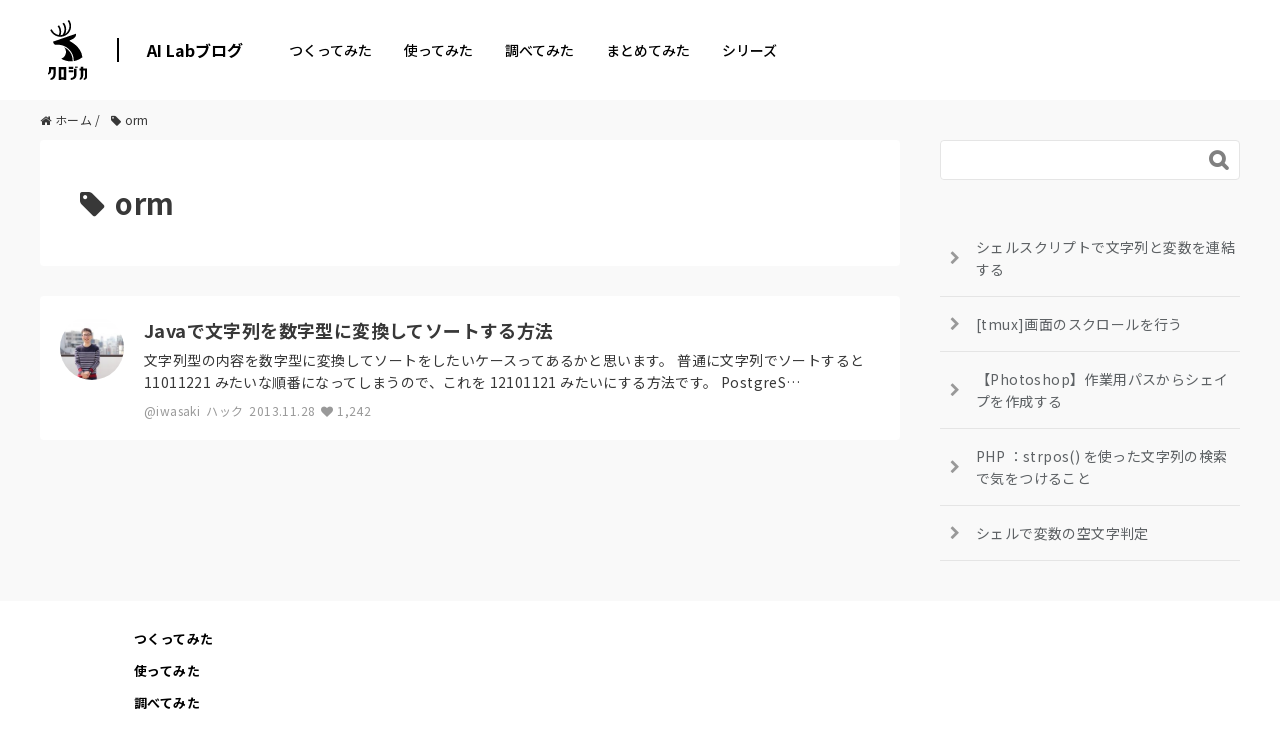

--- FILE ---
content_type: text/html; charset=UTF-8
request_url: https://tech.kurojica.com/tag/orm/
body_size: 2248
content:
<!DOCTYPE html>
<html lang="en">
<head>
    <meta charset="utf-8">
    <meta name="viewport" content="width=device-width, initial-scale=1">
    <title></title>
    <style>
        body {
            font-family: "Arial";
        }
    </style>
    <script type="text/javascript">
    window.awsWafCookieDomainList = [];
    window.gokuProps = {
"key":"AQIDAHjcYu/GjX+QlghicBgQ/7bFaQZ+m5FKCMDnO+vTbNg96AGMf6bGuw9mDE9eyBCEMKniAAAAfjB8BgkqhkiG9w0BBwagbzBtAgEAMGgGCSqGSIb3DQEHATAeBglghkgBZQMEAS4wEQQMmnnQ9WfkpQc3fug0AgEQgDsAQF9NEt2/jo5Sc2Lxq/TmfDUwU2A472D8EU2hY1A6vahKX/mrrKco8Mbrl6Xbf4iRd1Ek87aXuadEDg==",
          "iv":"EkQVZAFSCAAABbfI",
          "context":"VR/A+l1YjFzltn8SKxAIpd727MhXkqnVT2MxdcXEEBOPqyqsltsIPbq8AmtReUBDwcIG5J4eIpF6u4UIikgyLvxHzjKHYyzenESfcfT5F72Ax0MwIxytLoOyyqLEuPlXVWFRak5kMfR9z1wnh2aHI5fkZ/8Vi7Eu2v3deXX3VTyECrm6vT6TvDiooDOxr2SJOWwwRBc0ixl2RoQ0x8USjGKWXtjkjhnchuzo8KcnQIcOACjb7bP7x5pB6u+JcwFr8NiluUJAXXY6KQ7cwmdd0BFg8N3hRIuD/oeU4oPuB87SyIY+B+HdcN26Z8T/zj6h3wJWJbQIUFi6fqhNZbpj7BuroxRT4N/SvCQuufWKzpjFrx7g17S/jz+IY5TsjsQxXUup0kihiIMFMz5ZTBiQCs5ge0GfJoxjNoPCCq+K+ab7YhxH8jzR1S8ltpBBuI/0GZYljBQBuqWmKmhntFQoi+uFraS2sXVgOTNeZa6GKVSq81fL2ZtBVqFi10qas4I3wWEaCluyK7K/cScAsHh2kqzuo7PFwUDBe+WUiweNA2a666qxI0EBM4q+SAMPZKqngiOtOy4NTDrgFJWbdeJcBRU8XMYIqFRGs11aUr7pugDPEnwVgE9YZR7w983gdZetzfC+Kn0FvpXm0R2mpxRDXU4LvVu5KhMEMo8hioYv8JjgwGW3w0ZF5HqwC79YP098/6VZgcL0Hxq/gTVgNPO+c4CQGPCeEHfnIRCpr5m/ZCsOhIVBphf+YghNVMJLMbiicD2qir74IaaVX2Mc6CyL05kh"
};
    </script>
    <script src="https://2c4b2a4d7815.abf2b790.us-east-2.token.awswaf.com/2c4b2a4d7815/767a3f756751/72b6b0b59f83/challenge.js"></script>
</head>
<body>
    <div id="challenge-container"></div>
    <script type="text/javascript">
        AwsWafIntegration.saveReferrer();
        AwsWafIntegration.checkForceRefresh().then((forceRefresh) => {
            if (forceRefresh) {
                AwsWafIntegration.forceRefreshToken().then(() => {
                    window.location.reload(true);
                });
            } else {
                AwsWafIntegration.getToken().then(() => {
                    window.location.reload(true);
                });
            }
        });
    </script>
    <noscript>
        <h1>JavaScript is disabled</h1>
        In order to continue, we need to verify that you're not a robot.
        This requires JavaScript. Enable JavaScript and then reload the page.
    </noscript>
</body>
</html>